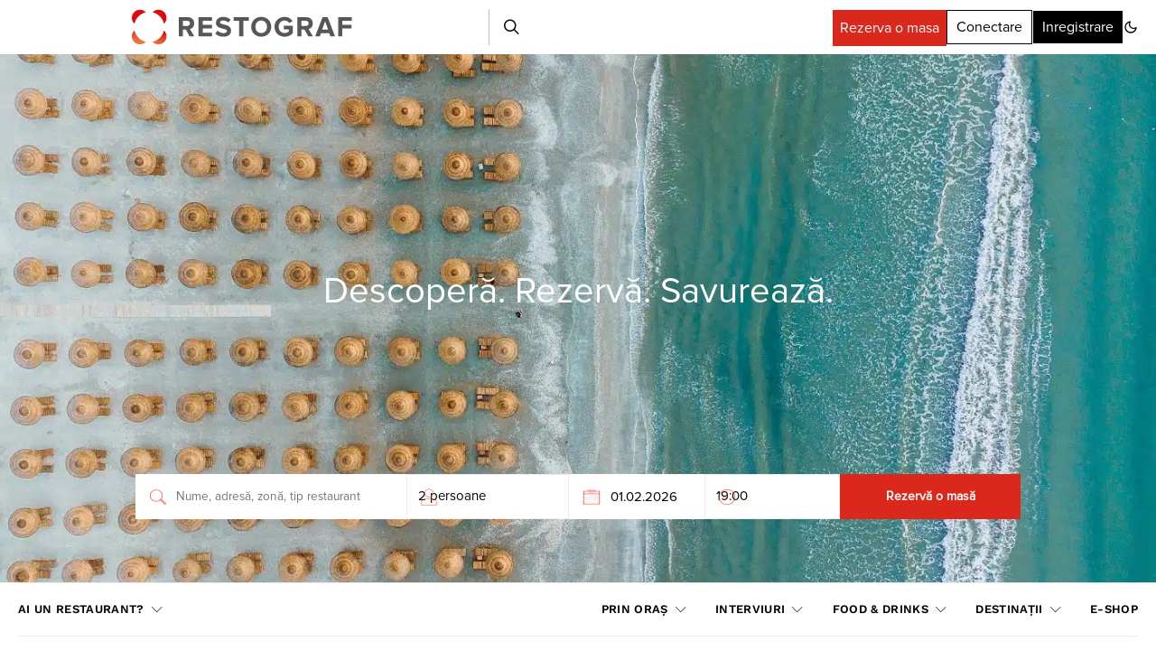

--- FILE ---
content_type: text/html; charset=utf-8
request_url: https://www.google.com/recaptcha/api2/aframe
body_size: 182
content:
<!DOCTYPE HTML><html><head><meta http-equiv="content-type" content="text/html; charset=UTF-8"></head><body><script nonce="Qja3lsD8qD0b2hQmuZGtuA">/** Anti-fraud and anti-abuse applications only. See google.com/recaptcha */ try{var clients={'sodar':'https://pagead2.googlesyndication.com/pagead/sodar?'};window.addEventListener("message",function(a){try{if(a.source===window.parent){var b=JSON.parse(a.data);var c=clients[b['id']];if(c){var d=document.createElement('img');d.src=c+b['params']+'&rc='+(localStorage.getItem("rc::a")?sessionStorage.getItem("rc::b"):"");window.document.body.appendChild(d);sessionStorage.setItem("rc::e",parseInt(sessionStorage.getItem("rc::e")||0)+1);localStorage.setItem("rc::h",'1769909174895');}}}catch(b){}});window.parent.postMessage("_grecaptcha_ready", "*");}catch(b){}</script></body></html>

--- FILE ---
content_type: application/javascript; charset=utf-8
request_url: https://restograf.ro/wp-content/plugins/sight/render/js/sight.js?ver=1644835885
body_size: 6482
content:
/******/ (function(modules) { // webpackBootstrap
/******/ 	// The module cache
/******/ 	var installedModules = {};
/******/
/******/ 	// The require function
/******/ 	function __webpack_require__(moduleId) {
/******/
/******/ 		// Check if module is in cache
/******/ 		if(installedModules[moduleId]) {
/******/ 			return installedModules[moduleId].exports;
/******/ 		}
/******/ 		// Create a new module (and put it into the cache)
/******/ 		var module = installedModules[moduleId] = {
/******/ 			i: moduleId,
/******/ 			l: false,
/******/ 			exports: {}
/******/ 		};
/******/
/******/ 		// Execute the module function
/******/ 		modules[moduleId].call(module.exports, module, module.exports, __webpack_require__);
/******/
/******/ 		// Flag the module as loaded
/******/ 		module.l = true;
/******/
/******/ 		// Return the exports of the module
/******/ 		return module.exports;
/******/ 	}
/******/
/******/
/******/ 	// expose the modules object (__webpack_modules__)
/******/ 	__webpack_require__.m = modules;
/******/
/******/ 	// expose the module cache
/******/ 	__webpack_require__.c = installedModules;
/******/
/******/ 	// define getter function for harmony exports
/******/ 	__webpack_require__.d = function(exports, name, getter) {
/******/ 		if(!__webpack_require__.o(exports, name)) {
/******/ 			Object.defineProperty(exports, name, { enumerable: true, get: getter });
/******/ 		}
/******/ 	};
/******/
/******/ 	// define __esModule on exports
/******/ 	__webpack_require__.r = function(exports) {
/******/ 		if(typeof Symbol !== 'undefined' && Symbol.toStringTag) {
/******/ 			Object.defineProperty(exports, Symbol.toStringTag, { value: 'Module' });
/******/ 		}
/******/ 		Object.defineProperty(exports, '__esModule', { value: true });
/******/ 	};
/******/
/******/ 	// create a fake namespace object
/******/ 	// mode & 1: value is a module id, require it
/******/ 	// mode & 2: merge all properties of value into the ns
/******/ 	// mode & 4: return value when already ns object
/******/ 	// mode & 8|1: behave like require
/******/ 	__webpack_require__.t = function(value, mode) {
/******/ 		if(mode & 1) value = __webpack_require__(value);
/******/ 		if(mode & 8) return value;
/******/ 		if((mode & 4) && typeof value === 'object' && value && value.__esModule) return value;
/******/ 		var ns = Object.create(null);
/******/ 		__webpack_require__.r(ns);
/******/ 		Object.defineProperty(ns, 'default', { enumerable: true, value: value });
/******/ 		if(mode & 2 && typeof value != 'string') for(var key in value) __webpack_require__.d(ns, key, function(key) { return value[key]; }.bind(null, key));
/******/ 		return ns;
/******/ 	};
/******/
/******/ 	// getDefaultExport function for compatibility with non-harmony modules
/******/ 	__webpack_require__.n = function(module) {
/******/ 		var getter = module && module.__esModule ?
/******/ 			function getDefault() { return module['default']; } :
/******/ 			function getModuleExports() { return module; };
/******/ 		__webpack_require__.d(getter, 'a', getter);
/******/ 		return getter;
/******/ 	};
/******/
/******/ 	// Object.prototype.hasOwnProperty.call
/******/ 	__webpack_require__.o = function(object, property) { return Object.prototype.hasOwnProperty.call(object, property); };
/******/
/******/ 	// __webpack_public_path__
/******/ 	__webpack_require__.p = "";
/******/
/******/
/******/ 	// Load entry module and return exports
/******/ 	return __webpack_require__(__webpack_require__.s = 0);
/******/ })
/************************************************************************/
/******/ ([
/* 0 */
/***/ (function(module, exports, __webpack_require__) {

__webpack_require__(1);
__webpack_require__(3);
module.exports = __webpack_require__(4);


/***/ }),
/* 1 */
/***/ (function(module, __webpack_exports__, __webpack_require__) {

"use strict";
__webpack_require__.r(__webpack_exports__);
/* harmony import */ var _utility__WEBPACK_IMPORTED_MODULE_0__ = __webpack_require__(2);
/**
 * Lightbox
 */


(function ($) {
  $.fn.SightLightbox = function (options) {
    var settings = $.extend({
      gallery: false
    }, options);
    var containerSelector = this;
    var imageSelector = null;
    $(containerSelector).each(function () {
      if ($(this).is('img')) {
        imageSelector = this;
      } else {
        imageSelector = $(this).find('img');
      }

      $(imageSelector).each(function () {
        var link = $(this).closest('.sight-portfolio-entry').find('.sight-portfolio-overlay-link');

        if (!$(link).is('a')) {
          return;
        }

        var imagehref = $(link).attr('href');

        if (!imagehref.match(/\.(gif|jpeg|jpg|png)/)) {
          return;
        }

        $(link).addClass('sight-image-popup');
      });

      if ($(this).closest('.elementor-element').length > 0) {
        return;
      }

      $(containerSelector).magnificPopup({
        delegate: '.sight-image-popup',
        type: 'image',
        tClose: sight_lightbox_localize.text_close + '(Esc)',
        tLoading: sight_lightbox_localize.text_loading,
        gallery: {
          enabled: settings.gallery,
          tPrev: sight_lightbox_localize.text_previous,
          tNext: sight_lightbox_localize.text_next,
          tCounter: '<span class="mfp-counter">%curr% ' + sight_lightbox_localize.text_counter + ' %total%</span>'
        },
        image: {
          titleSrc: function titleSrc(item) {
            var entry = item.el.closest('.sight-portfolio-entry');

            if ($(entry).hasClass('sight-portfolio-entry-custom')) {
              return $(entry).find('.sight-portfolio-entry__caption').text();
            } else if ($(entry).hasClass('sight-portfolio-entry-post')) {
              return $(entry).find('.sight-portfolio-entry__caption').text();
            } else {
              return $(entry).find('.sight-portfolio-entry__heading').text();
            }
          }
        }
      });
    });
  };

  function initSightLightbox() {
    $('.sight-portfolio-area-lightbox').imagesLoaded(function () {
      $('.sight-portfolio-area-lightbox').SightLightbox({
        gallery: true
      });
    });
  }

  $(document).ready(function () {
    initSightLightbox();
    $(document.body).on('post-load image-load', function () {
      initSightLightbox();
    });
  });
})(jQuery);

/***/ }),
/* 2 */
/***/ (function(module, __webpack_exports__, __webpack_require__) {

"use strict";
__webpack_require__.r(__webpack_exports__);
/* harmony export (binding) */ __webpack_require__.d(__webpack_exports__, "$", function() { return $; });
/* harmony export (binding) */ __webpack_require__.d(__webpack_exports__, "$window", function() { return $window; });
/* harmony export (binding) */ __webpack_require__.d(__webpack_exports__, "$doc", function() { return $doc; });
/* harmony export (binding) */ __webpack_require__.d(__webpack_exports__, "$body", function() { return $body; });
/* harmony export (binding) */ __webpack_require__.d(__webpack_exports__, "sight", function() { return sight; });
// Create csco object.
var sight = {
  addAction: function addAction(x, y, z) {
    return;
  }
};

if ('undefined' !== typeof wp && 'undefined' !== typeof wp.hooks) {
  sight.addAction = wp.hooks.addAction;
}

if ('undefined' === typeof window.load_more_query) {
  window.load_more_query = [];
}
/**
 * Window size
 */


var $ = jQuery;
var $window = $(window);
var $doc = $(document);
var $body = $('body');
/**
 * In Viewport checker
 */

$.fn.isInViewport = function () {
  var elementTop = $(this).offset().top;
  var elementBottom = elementTop + $(this).outerHeight();
  var viewportTop = $(window).scrollTop();
  var viewportBottom = viewportTop + $(window).height();
  return elementBottom > viewportTop && elementTop < viewportBottom;
};



/***/ }),
/* 3 */
/***/ (function(module, __webpack_exports__, __webpack_require__) {

"use strict";
__webpack_require__.r(__webpack_exports__);
/* harmony import */ var _utility__WEBPACK_IMPORTED_MODULE_0__ = __webpack_require__(2);
/**
 * AJAX Load More.
 *
 * Contains functions for AJAX Load More.
 */

/**
 * Insert Load More
 */

function sight_portfolio_load_more_insert(container, settings) {
  if ('none' === settings.pagination_type) {
    return;
  }

  if (Object(_utility__WEBPACK_IMPORTED_MODULE_0__["$"])(container).find('.sight-portfolio-area__pagination').length) {
    return;
  }

  Object(_utility__WEBPACK_IMPORTED_MODULE_0__["$"])(container).append('<div class="sight-portfolio-area__pagination"><button class="sight-portfolio-load-more">' + settings.translation.load_more + '</button></div>');
}
/**
 * Get next posts
 */


function sight_portfolio_ajax_get_posts(container, reload) {
  var pagination = Object(_utility__WEBPACK_IMPORTED_MODULE_0__["$"])(container).find('.sight-portfolio-area__pagination');
  var loadMore = Object(_utility__WEBPACK_IMPORTED_MODULE_0__["$"])(container).find('.sight-portfolio-load-more');
  var settings = Object(_utility__WEBPACK_IMPORTED_MODULE_0__["$"])(container).data('settings');
  var page = Object(_utility__WEBPACK_IMPORTED_MODULE_0__["$"])(container).data('page'); // Filter terms.

  var terms = [];
  Object(_utility__WEBPACK_IMPORTED_MODULE_0__["$"])(container).find('.sight-portfolio-area-filter__list li').each(function (index, elem) {
    if (Object(_utility__WEBPACK_IMPORTED_MODULE_0__["$"])(this).is('.sight-filter-active:not(.sight-filter-all)')) {
      terms.push(Object(_utility__WEBPACK_IMPORTED_MODULE_0__["$"])(this).find('a').data('filter'));
    }
  }); // Set area loading.

  Object(_utility__WEBPACK_IMPORTED_MODULE_0__["$"])(container).find('.sight-portfolio-area__main').addClass('sight-portfolio-loading'); // Set ajax settings.

  if (reload) {
    page = 1;
  }

  var data = {
    action: 'sight_portfolio_ajax_load_more',
    terms: terms,
    page: page,
    posts_per_page: settings.posts_per_page,
    query_data: settings.query_data,
    attributes: settings.attributes,
    options: settings.options,
    _ajax_nonce: settings.nonce
  }; // Set the loading state.

  Object(_utility__WEBPACK_IMPORTED_MODULE_0__["$"])(container).data('loading', true); // Set button text to Load More.

  Object(_utility__WEBPACK_IMPORTED_MODULE_0__["$"])(loadMore).text(settings.translation.loading); // Request Url.

  var sight_pagination_url;

  if ('ajax_restapi' === settings.type) {
    sight_pagination_url = settings.rest_url;
  } else {
    sight_pagination_url = settings.url;
  } // Send Request.


  _utility__WEBPACK_IMPORTED_MODULE_0__["$"].post(sight_pagination_url, data, function (res) {
    if (res.success) {
      // Get the posts.
      var data = Object(_utility__WEBPACK_IMPORTED_MODULE_0__["$"])(res.data.content);
      data.imagesLoaded(function () {
        // Append new posts to list, standard and grid archives.
        if (reload) {
          Object(_utility__WEBPACK_IMPORTED_MODULE_0__["$"])(container).find('.sight-portfolio-area__main').html(data);
        } else {
          Object(_utility__WEBPACK_IMPORTED_MODULE_0__["$"])(container).find('.sight-portfolio-area__main').append(data);
        } // Entry animations.


        Object(_utility__WEBPACK_IMPORTED_MODULE_0__["$"])(container).find('.sight-portfolio-entry-request').each(function () {
          if (!Object(_utility__WEBPACK_IMPORTED_MODULE_0__["$"])(this).is('sight-portfolio-entry-animation')) {
            Object(_utility__WEBPACK_IMPORTED_MODULE_0__["$"])(this).addClass('sight-portfolio-entry-animation').animate({
              opacity: 1,
              top: 0
            }, 600);
          }
        }); // WP Post Load trigger.

        Object(_utility__WEBPACK_IMPORTED_MODULE_0__["$"])(window).trigger('post-load'); // Reinit Facebook widgets.

        if (Object(_utility__WEBPACK_IMPORTED_MODULE_0__["$"])('#fb-root').length) {
          FB.XFBML.parse();
        } // Set button text to Load More.


        Object(_utility__WEBPACK_IMPORTED_MODULE_0__["$"])(loadMore).text(settings.translation.load_more); // Increment a page.

        page = page + 1;
        Object(_utility__WEBPACK_IMPORTED_MODULE_0__["$"])(container).data('page', page); // Set the loading state.

        Object(_utility__WEBPACK_IMPORTED_MODULE_0__["$"])(container).data('loading', false);
      }); // Remove Button on Posts End.

      if (res.data.posts_end || !data.length) {
        // Remove Load More button.
        Object(_utility__WEBPACK_IMPORTED_MODULE_0__["$"])(pagination).remove();
      } else {
        // Add Load More button.
        sight_portfolio_load_more_insert(container, settings);
      }

      Object(_utility__WEBPACK_IMPORTED_MODULE_0__["$"])(container).find('.sight-portfolio-area__main').removeClass('sight-portfolio-loading');
    } else {
      Object(_utility__WEBPACK_IMPORTED_MODULE_0__["$"])(container).find('.sight-portfolio-area__main').removeClass('sight-portfolio-loading');
    }
  }).fail(function (xhr, textStatus, e) {// console.log(xhr.responseText);
  });
}
/**
 * Initialization Load More
 */


function sight_portfolio_load_more_init(infinite, blockId) {
  Object(_utility__WEBPACK_IMPORTED_MODULE_0__["$"])('.sight-portfolio-area').each(function () {
    var sight_ajax_settings;

    if (blockId) {
      var itemId = Object(_utility__WEBPACK_IMPORTED_MODULE_0__["$"])(this).closest("[data-block]").attr('id');

      if (itemId !== blockId) {
        return;
      }
    } else if (Object(_utility__WEBPACK_IMPORTED_MODULE_0__["$"])(this).data('init')) {
      return;
    }

    var archive_data = Object(_utility__WEBPACK_IMPORTED_MODULE_0__["$"])(this).data('items-area');

    if (archive_data) {
      sight_ajax_settings = JSON.parse(window.atob(archive_data));
    }

    if (sight_ajax_settings) {
      // Set load more settings.
      Object(_utility__WEBPACK_IMPORTED_MODULE_0__["$"])(this).data('settings', sight_ajax_settings);
      Object(_utility__WEBPACK_IMPORTED_MODULE_0__["$"])(this).data('page', 2);
      Object(_utility__WEBPACK_IMPORTED_MODULE_0__["$"])(this).data('loading', false);
      Object(_utility__WEBPACK_IMPORTED_MODULE_0__["$"])(this).data('scrollHandling', {
        allow: _utility__WEBPACK_IMPORTED_MODULE_0__["$"].parseJSON('infinite' === sight_ajax_settings.pagination_type ? true : false),
        delay: 400
      });

      if (!infinite && ('infinite' === sight_ajax_settings.pagination_type ? true : false)) {
        return;
      } // Add load more button.


      if (sight_ajax_settings.max_num_pages > 1) {
        sight_portfolio_load_more_insert(this, sight_ajax_settings);
      }
    }

    Object(_utility__WEBPACK_IMPORTED_MODULE_0__["$"])(this).data('init', true);
  });
}

sight_portfolio_load_more_init(true, false);
_utility__WEBPACK_IMPORTED_MODULE_0__["sight"].addAction('sight.components.serverSideRender.onChange', 'sight/portfolio/loadmore', function (props) {
  if ('sight/portfolio' === props.block) {
    var blockId = Object(_utility__WEBPACK_IMPORTED_MODULE_0__["$"])("[id=block-".concat(props.blockProps.clientId, "]")).attr('id');
    sight_portfolio_load_more_init(false, blockId);
  }
}); // On Scroll Event.

Object(_utility__WEBPACK_IMPORTED_MODULE_0__["$"])(window).scroll(function () {
  Object(_utility__WEBPACK_IMPORTED_MODULE_0__["$"])('.sight-portfolio-area .sight-portfolio-load-more').each(function () {
    var container = Object(_utility__WEBPACK_IMPORTED_MODULE_0__["$"])(this).closest('.sight-portfolio-area'); // Vars loading.

    var loading = Object(_utility__WEBPACK_IMPORTED_MODULE_0__["$"])(container).data('loading');
    var scrollHandling = Object(_utility__WEBPACK_IMPORTED_MODULE_0__["$"])(container).data('scrollHandling');

    if ('undefined' === typeof scrollHandling) {
      return;
    }

    if (Object(_utility__WEBPACK_IMPORTED_MODULE_0__["$"])(this).length && !loading && scrollHandling.allow) {
      scrollHandling.allow = false;
      Object(_utility__WEBPACK_IMPORTED_MODULE_0__["$"])(container).data('scrollHandling', scrollHandling);
      setTimeout(function () {
        var scrollHandling = Object(_utility__WEBPACK_IMPORTED_MODULE_0__["$"])(container).data('scrollHandling');

        if ('undefined' === typeof scrollHandling) {
          return;
        }

        scrollHandling.allow = true;
        Object(_utility__WEBPACK_IMPORTED_MODULE_0__["$"])(container).data('scrollHandling', scrollHandling);
      }, scrollHandling.delay);
      var offset = Object(_utility__WEBPACK_IMPORTED_MODULE_0__["$"])(this).offset().top - Object(_utility__WEBPACK_IMPORTED_MODULE_0__["$"])(window).scrollTop();

      if (4000 > offset) {
        sight_portfolio_ajax_get_posts(container);
      }
    }
  });
}); // On Click Event.

Object(_utility__WEBPACK_IMPORTED_MODULE_0__["$"])('body').on('click', '.sight-portfolio-load-more', function () {
  var container = Object(_utility__WEBPACK_IMPORTED_MODULE_0__["$"])(this).closest('.sight-portfolio-area');
  var loading = Object(_utility__WEBPACK_IMPORTED_MODULE_0__["$"])(this).data('loading');

  if (!loading) {
    sight_portfolio_ajax_get_posts(container, false);
  }
}); // On Click Categories.

Object(_utility__WEBPACK_IMPORTED_MODULE_0__["$"])('body').on('click', '.sight-portfolio-area-filter__list a', function (e) {
  var container = Object(_utility__WEBPACK_IMPORTED_MODULE_0__["$"])(this).closest('.sight-portfolio-area'); // Remove active item.

  Object(_utility__WEBPACK_IMPORTED_MODULE_0__["$"])(this).parent().siblings().removeClass('sight-filter-active'); // Active item.

  Object(_utility__WEBPACK_IMPORTED_MODULE_0__["$"])(this).parent().addClass('sight-filter-active'); // Ajax.

  sight_portfolio_ajax_get_posts(container, true);
  e.preventDefault();
});

/***/ }),
/* 4 */
/***/ (function(module, __webpack_exports__, __webpack_require__) {

"use strict";
__webpack_require__.r(__webpack_exports__);
/* harmony import */ var _utility__WEBPACK_IMPORTED_MODULE_0__ = __webpack_require__(2);
/** ----------------------------------------------------------------------------
 * Video Background */

var sightVideoPortfolio = {};

(function () {
  var $this;
  var YTdeferredDone = false;
  var initAPI = false;
  var process = false;
  var contex = [];
  var players = [];
  var attrs = []; // Create deferred object

  var YTdeferred = _utility__WEBPACK_IMPORTED_MODULE_0__["$"].Deferred();

  if (typeof window.onYouTubePlayerAPIReady !== 'undefined') {
    if (typeof window.sightYTAPIReady === 'undefined') {
      window.sightYTAPIReady = [];
    }

    window.sightYTAPIReady.push(window.onYouTubePlayerAPIReady);
  }

  window.onYouTubePlayerAPIReady = function () {
    if (typeof window.sightYTAPIReady !== 'undefined') {
      if (window.sightYTAPIReady.length) {
        window.sightYTAPIReady.pop()();
      }
    } // Resolve when youtube callback is called
    // passing YT as a parameter.


    YTdeferred.resolve(window.YT);
  }; // Whenever youtube callback was called = deferred resolved
  // your custom function will be executed with YT as an argument.


  YTdeferred.done(function (YT) {
    YTdeferredDone = true;
  }); // Embedding youtube iframe api.

  function embedYoutubeAPI() {
    if ('function' === typeof window.onYTReady) {
      return;
    }

    var tag = document.createElement('script');
    tag.src = 'https://www.youtube.com/iframe_api';
    var firstScriptTag = document.getElementsByTagName('script')[0];
    firstScriptTag.parentNode.insertBefore(tag, firstScriptTag);
  }

  _utility__WEBPACK_IMPORTED_MODULE_0__["$"].fn.contexObject = function (id, type) {
    if ('string' === typeof id) {
      id = "[data-id=\"".concat(id, "\"]");
    } else {
      id = this;
    }

    if ('wrap' === type) {
      return Object(_utility__WEBPACK_IMPORTED_MODULE_0__["$"])(id).closest('.sight-portfolio-video-wrap');
    } else if ('container' === type) {
      return Object(_utility__WEBPACK_IMPORTED_MODULE_0__["$"])(id).closest('.sight-portfolio-video-container');
    } else if ('inner' === type) {
      return Object(_utility__WEBPACK_IMPORTED_MODULE_0__["$"])(id).closest('.sight-portfolio-video-wrap').find('.sight-portfolio-video-inner');
    } else {
      return Object(_utility__WEBPACK_IMPORTED_MODULE_0__["$"])(id);
    }
  }; // Object Video Portfolio.


  sightVideoPortfolio = {
    /** Initialize */
    init: function init(e) {
      if (Object(_utility__WEBPACK_IMPORTED_MODULE_0__["$"])('body').hasClass('wp-admin')) {
        return;
      }

      $this = sightVideoPortfolio; // Init events.

      $this.events(e);
    },
    // Video rescale.
    rescaleVideoBackground: function rescaleVideoBackground() {
      Object(_utility__WEBPACK_IMPORTED_MODULE_0__["$"])('.sight-portfolio-video-init').each(function () {
        var w = Object(_utility__WEBPACK_IMPORTED_MODULE_0__["$"])(this).parent().width();
        var h = Object(_utility__WEBPACK_IMPORTED_MODULE_0__["$"])(this).parent().height();
        var hideControl = 400;
        var id = Object(_utility__WEBPACK_IMPORTED_MODULE_0__["$"])(this).attr('data-id');

        if (w / h > 16 / 9) {
          if ('youtube' === Object(_utility__WEBPACK_IMPORTED_MODULE_0__["$"])(this).parent().data('video-mode')) {
            players[id].setSize(w, w / 16 * 9 + hideControl);
          } else {
            players[id].width(w);
            players[id].height(w / 16 * 9 + hideControl);
          }
        } else {
          if ('youtube' === Object(_utility__WEBPACK_IMPORTED_MODULE_0__["$"])(this).parent().data('video-mode')) {
            players[id].setSize(h / 9 * 16, h + hideControl);
          } else {
            players[id].width(h / 9 * 16);
            players[id].height(h + hideControl);
          }
        }
      });
    },
    // Init video background.
    initVideoBackground: function initVideoBackground(mode, object) {
      Object(_utility__WEBPACK_IMPORTED_MODULE_0__["$"])('.sight-portfolio-video-inner').each(function () {
        // The mode.
        if (!Object(_utility__WEBPACK_IMPORTED_MODULE_0__["$"])(this).parent().is("[data-video-mode=\"".concat(mode, "\"]"))) {
          return;
        } // The state.


        var isInit = Object(_utility__WEBPACK_IMPORTED_MODULE_0__["$"])(this).hasClass('sight-portfolio-video-init');
        var id = null; // Generate unique ID.

        if (!isInit) {
          id = Math.random().toString(36).substr(2, 9);
        } else {
          id = Object(_utility__WEBPACK_IMPORTED_MODULE_0__["$"])(this).attr('data-id');
        } // Create contex.


        contex[id] = this; // The monitor.

        var isInView = Object(_utility__WEBPACK_IMPORTED_MODULE_0__["$"])(contex[id]).isInViewport(); // The actived.

        var isActive = Object(_utility__WEBPACK_IMPORTED_MODULE_0__["$"])(contex[id]).hasClass('active'); // Get video attrs.

        var youtubeID = Object(_utility__WEBPACK_IMPORTED_MODULE_0__["$"])(contex[id]).parent().data('youtube-id');
        var videoType = Object(_utility__WEBPACK_IMPORTED_MODULE_0__["$"])(contex[id]).parent().data('video-type');
        var videoStart = Object(_utility__WEBPACK_IMPORTED_MODULE_0__["$"])(contex[id]).parent().data('video-start');
        var videoEnd = Object(_utility__WEBPACK_IMPORTED_MODULE_0__["$"])(contex[id]).parent().data('video-end'); // Initialization.

        if (isInView && !isInit) {
          // Add init class.
          Object(_utility__WEBPACK_IMPORTED_MODULE_0__["$"])(contex[id]).addClass('sight-portfolio-video-init'); // Add unique ID.

          Object(_utility__WEBPACK_IMPORTED_MODULE_0__["$"])(contex[id]).attr('data-id', id); // Check video mode.

          if ('youtube' === mode) {
            // Check video id.
            if (typeof youtubeID === 'undefined' || !youtubeID) {
              return;
            } // Video attrs.


            attrs[id] = {
              'videoId': youtubeID,
              'startSeconds': videoStart,
              'endSeconds': videoEnd,
              'suggestedQuality': 'hd720'
            }; // Creating a player.

            players[id] = new YT.Player(contex[id], {
              playerVars: {
                autoplay: 0,
                autohide: 1,
                modestbranding: 1,
                rel: 0,
                showinfo: 0,
                controls: 0,
                disablekb: 1,
                enablejsapi: 0,
                iv_load_policy: 3,
                playsinline: 1,
                loop: 1
              },
              events: {
                'onReady': function onReady() {
                  players[id].cueVideoById(attrs[id]);
                  players[id].mute();

                  if ('always' === videoType) {
                    $this.playVideo(id);
                  }
                },
                'onStateChange': function onStateChange(e) {
                  if (e.data === 1) {
                    Object(_utility__WEBPACK_IMPORTED_MODULE_0__["$"])(this).contexObject(id).closest('.sight-portfolio-video-wrap').addClass('sight-portfolio-video-bg-init');
                    Object(_utility__WEBPACK_IMPORTED_MODULE_0__["$"])(this).contexObject(id).addClass('active');
                  } else if (e.data === 0) {
                    players[id].seekTo(attrs[id].startSeconds);
                  } else if (e.data === 5) {
                    players[id].videoReady = true;
                  }
                }
              }
            });
          } else {
            // Creating a player.
            players[id] = Object(_utility__WEBPACK_IMPORTED_MODULE_0__["$"])(contex[id]); // Ready play.

            players[id].on('canplay', function () {
              players[id].videoReady = true;

              if (true !== players[id].start) {
                players[id].start = true;
                this.currentTime = videoStart ? videoStart : 0;

                if ('always' === videoType) {
                  $this.playVideo(id);
                }
              }
            }); // Play.

            players[id].on('play', function () {
              players[id].parents('.sight-portfolio-video-wrap').addClass('sight-portfolio-video-bg-init');
              players[id].addClass('active');
            }); // Ended.

            players[id].on('timeupdate', function () {
              if (videoEnd && this.currentTime >= videoEnd) {
                players[id].trigger('pause');
                this.currentTime = videoStart;
                players[id].trigger('play');
              }
            });
            players[id].trigger('load');
          }

          $this.rescaleVideoBackground();
        } // Pause and play.


        if ('always' === videoType && isActive && isInit && !$this.getVideoUpause(id)) {
          if (isInView) {
            $this.playVideo(id);
          }

          if (!isInView) {
            $this.pauseVideo(id);
          }
        }
      });
    },
    // Construct video background.
    constructVideoBackground: function constructVideoBackground(object) {
      if (Object(_utility__WEBPACK_IMPORTED_MODULE_0__["$"])('body').hasClass('wp-admin')) {
        return;
      }

      if (process) {
        return;
      }

      process = true; // Smart init API.

      if (!initAPI) {
        var elements = Object(_utility__WEBPACK_IMPORTED_MODULE_0__["$"])('[data-video-mode="youtube"][data-youtube-id]');

        if (elements.length) {
          embedYoutubeAPI();
          initAPI = true;
        }
      }

      if (!initAPI) {
        process = false;
      } // Play Video.


      $this.initVideoBackground('local', object);

      if (initAPI && YTdeferredDone) {
        $this.initVideoBackground('youtube', object);
      }

      process = false;
    },
    // Get video type.
    getVideoType: function getVideoType(id) {
      return Object(_utility__WEBPACK_IMPORTED_MODULE_0__["$"])(this).contexObject(id, 'container').data('video-type');
    },
    // Get video mode.
    getVideoMode: function getVideoMode(id) {
      return Object(_utility__WEBPACK_IMPORTED_MODULE_0__["$"])(this).contexObject(id, 'container').data('video-mode');
    },
    // Get video state.
    getVideoState: function getVideoState(id) {
      return players[id].videoState;
    },
    // Get video ready.
    getVideoReady: function getVideoReady(id) {
      return players[id].videoReady ? players[id].videoReady : false;
    },
    // Get video upause.
    getVideoUpause: function getVideoUpause(id) {
      return players[id].videoUpause ? players[id].videoUpause : false;
    },
    // Get video volume.
    getVideoVolume: function getVideoVolume(id) {
      return players[id].videoVolume ? players[id].videoVolume : 'mute';
    },
    // Change video upause.
    changeVideoUpause: function changeVideoUpause(id, val) {
      players[id].videoUpause = val;
    },
    // Play video.
    playVideo: function playVideo(id) {
      if ('play' === players[id].videoState) {
        return;
      }

      if (!players[id].videoReady) {
        return setTimeout(function () {
          $this.playVideo(id);
        }, 100);
      }

      if ('youtube' === $this.getVideoMode(id)) {
        players[id].playVideo();
      } else {
        players[id].trigger('play');
      } // Change control.


      var control = Object(_utility__WEBPACK_IMPORTED_MODULE_0__["$"])(this).contexObject(id, 'wrap').find('.sight-portfolio-player-state');
      Object(_utility__WEBPACK_IMPORTED_MODULE_0__["$"])(control).removeClass('sight-portfolio-player-pause');
      Object(_utility__WEBPACK_IMPORTED_MODULE_0__["$"])(control).addClass('sight-portfolio-player-play'); // Set state.

      players[id].videoState = 'play';
    },
    // Pause video.
    pauseVideo: function pauseVideo(id) {
      if ('pause' === players[id].videoState) {
        return;
      }

      if (!players[id].videoReady) {
        return;
      }

      if ('youtube' === $this.getVideoMode(id)) {
        players[id].pauseVideo();
      } else {
        players[id].trigger('pause');
      } // Change control.


      var control = Object(_utility__WEBPACK_IMPORTED_MODULE_0__["$"])(this).contexObject(id, 'wrap').find('.sight-portfolio-player-state');
      Object(_utility__WEBPACK_IMPORTED_MODULE_0__["$"])(control).removeClass('sight-portfolio-player-play');
      Object(_utility__WEBPACK_IMPORTED_MODULE_0__["$"])(control).addClass('sight-portfolio-player-pause'); // Set state.

      players[id].videoState = 'pause';
    },
    // Unmute video.
    unmuteVideo: function unmuteVideo(id) {
      if (!players[id].videoReady) {
        return;
      }

      if ('youtube' === $this.getVideoMode(id)) {
        players[id].unMute();
      } else {
        players[id].prop('muted', false);
      } // Change control.


      var control = Object(_utility__WEBPACK_IMPORTED_MODULE_0__["$"])(this).contexObject(id, 'wrap').find('.sight-portfolio-player-volume');
      Object(_utility__WEBPACK_IMPORTED_MODULE_0__["$"])(control).removeClass('sight-portfolio-player-mute');
      Object(_utility__WEBPACK_IMPORTED_MODULE_0__["$"])(control).addClass('sight-portfolio-player-unmute'); // Set state.

      players[id].videoVolume = 'unmute';
    },
    // Mute video.
    muteVideo: function muteVideo(id) {
      if (!players[id].videoReady) {
        return;
      }

      if ('youtube' === $this.getVideoMode(id)) {
        players[id].mute();
      } else {
        players[id].prop('muted', true);
      } // Change control.


      var control = Object(_utility__WEBPACK_IMPORTED_MODULE_0__["$"])(this).contexObject(id, 'wrap').find('.sight-portfolio-player-volume');
      Object(_utility__WEBPACK_IMPORTED_MODULE_0__["$"])(control).removeClass('sight-portfolio-player-unmute');
      Object(_utility__WEBPACK_IMPORTED_MODULE_0__["$"])(control).addClass('sight-portfolio-player-mute'); // Set state.

      players[id].videoVolume = 'muted';
    },
    // Toogle video state.
    toogleVideoState: function toogleVideoState(id) {
      if ('play' === $this.getVideoState(id)) {
        $this.pauseVideo(id);
      } else {
        $this.playVideo(id);
      }
    },
    // Toogle video volume.
    toogleVideoVolume: function toogleVideoVolume(id) {
      if ('unmute' === $this.getVideoVolume(id)) {
        $this.muteVideo(id);
      } else {
        $this.unmuteVideo(id);
      }
    },

    /** Events */
    events: function events(e) {
      // State Control.
      _utility__WEBPACK_IMPORTED_MODULE_0__["$doc"].on('click', '.sight-portfolio-player-state', function () {
        var id = Object(_utility__WEBPACK_IMPORTED_MODULE_0__["$"])(this).contexObject(false, 'inner').attr('data-id');
        $this.toogleVideoState(id);

        if ('play' === $this.getVideoState(id)) {
          $this.changeVideoUpause(id, false);
        } else {
          $this.changeVideoUpause(id, true);
        }
      }); // Stop Control.

      _utility__WEBPACK_IMPORTED_MODULE_0__["$doc"].on('click', '.sight-portfolio-player-stop', function () {
        var id = Object(_utility__WEBPACK_IMPORTED_MODULE_0__["$"])(this).contexObject(false, 'inner').attr('data-id');

        if ('play' === $this.getVideoState(id)) {
          $this.changeVideoUpause(id, true);
        }

        $this.pauseVideo(id);
      }); // Volume Control.

      _utility__WEBPACK_IMPORTED_MODULE_0__["$doc"].on('click', '.sight-portfolio-player-volume', function () {
        var id = Object(_utility__WEBPACK_IMPORTED_MODULE_0__["$"])(this).contexObject(false, 'inner').attr('data-id');
        $this.toogleVideoVolume(id);
      }); // Mouseover.

      _utility__WEBPACK_IMPORTED_MODULE_0__["$doc"].on('mouseover mousemove', '.sight-portfolio-entry__thumbnail', function () {
        var id = Object(_utility__WEBPACK_IMPORTED_MODULE_0__["$"])(this).contexObject(false, 'inner').attr('data-id');

        if ('hover' === $this.getVideoType(id)) {
          $this.playVideo(id);
        }
      }); // Mouseout.

      _utility__WEBPACK_IMPORTED_MODULE_0__["$doc"].on('mouseout', '.sight-portfolio-entry__thumbnail', function () {
        var id = Object(_utility__WEBPACK_IMPORTED_MODULE_0__["$"])(this).contexObject(false, 'inner').attr('data-id');

        if ('hover' === $this.getVideoType(id)) {
          $this.pauseVideo(id);
        }
      }); // Document scroll.

      _utility__WEBPACK_IMPORTED_MODULE_0__["$window"].on('load scroll resize scrollstop', function () {
        $this.constructVideoBackground();
      }); // Document ready.

      _utility__WEBPACK_IMPORTED_MODULE_0__["$doc"].ready(function () {
        $this.constructVideoBackground();
      }); // Post load.

      _utility__WEBPACK_IMPORTED_MODULE_0__["$body"].on('post-load', function () {
        $this.constructVideoBackground();
      }); // Document resize.

      _utility__WEBPACK_IMPORTED_MODULE_0__["$window"].on('resize', function () {
        $this.rescaleVideoBackground();
      }); // Init.

      $this.constructVideoBackground();
    }
  };
})(); // Initialize.


sightVideoPortfolio.init();

/***/ })
/******/ ]);

--- FILE ---
content_type: text/plain; charset=UTF-8
request_url: https://at.teads.tv/fpc?analytics_tag_id=PUB_27199&tfpvi=&gdpr_status=22&gdpr_reason=220&gdpr_consent=&ccpa_consent=&shared_ids=&sv=d656f4a&
body_size: -85
content:
MTQxYmIxYTAtODcwMi00ZGVjLWI3OTAtYWUwNTM4ZDYwN2NiIzQtNQ==